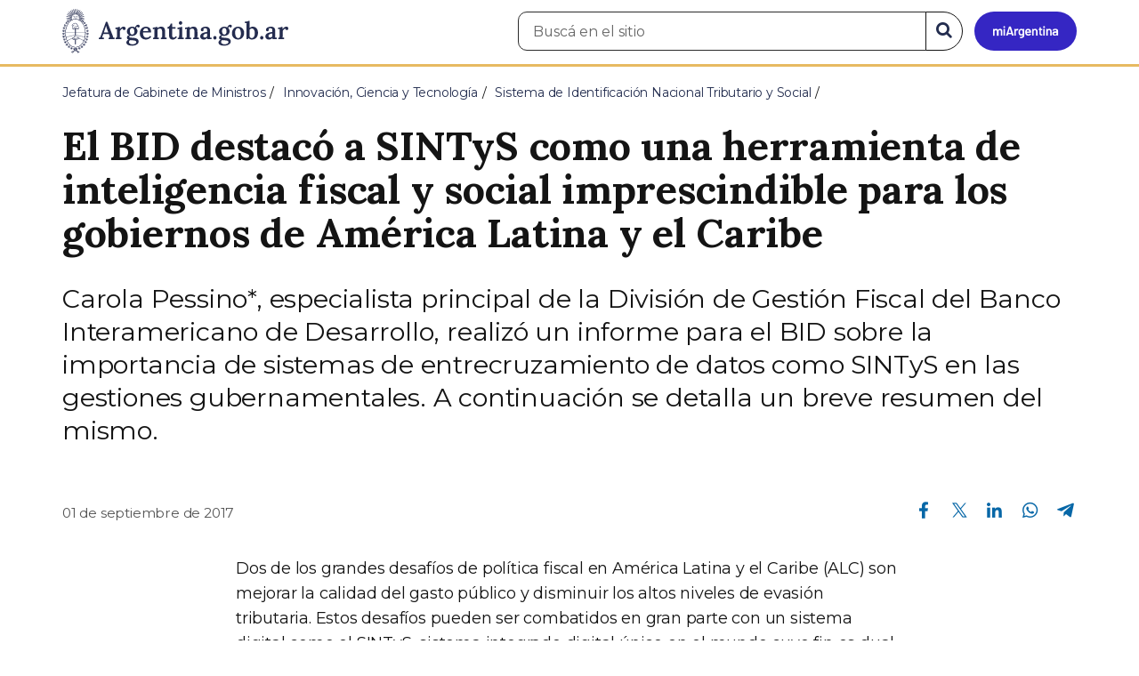

--- FILE ---
content_type: text/html; charset=utf-8
request_url: https://www.argentina.gob.ar/noticias/el-bid-destaco-sintys-como-una-herramienta-de-inteligencia-fiscal-y-social-imprescindible
body_size: 9662
content:

 <!DOCTYPE html>
<html lang="es" dir="ltr" prefix="content: http://purl.org/rss/1.0/modules/content/ dc: http://purl.org/dc/terms/ foaf: http://xmlns.com/foaf/0.1/ rdfs: http://www.w3.org/2000/01/rdf-schema# sioc: http://rdfs.org/sioc/ns# sioct: http://rdfs.org/sioc/types# skos: http://www.w3.org/2004/02/skos/core# xsd: http://www.w3.org/2001/XMLSchema#">
<head>
  <link rel="profile" href="http://www.w3.org/1999/xhtml/vocab" />
  <meta name="viewport" content="width=device-width, initial-scale=1.0">
  <!-- Nav and address bar color -->
  <meta name="theme-color" content="#242C4F">
  <meta name="msapplication-navbutton-color" content="#242C4F">
  <meta name="apple-mobile-web-app-status-bar-style" content="#242C4F">
  <script>
  dataLayer = [{
    'userIPaddress': '192.168.32.104',
  }];
  </script>
  <!-- Google Tag Manager -->
  <script>(function(w,d,s,l,i){w[l]=w[l]||[];w[l].push({'gtm.start':
  new Date().getTime(),event:'gtm.js'});var f=d.getElementsByTagName(s)[0],
  j=d.createElement(s),dl=l!='dataLayer'?'&l='+l:'';j.async=true;j.src=
  'https://www.googletagmanager.com/gtm.js?id='+i+dl;f.parentNode.insertBefore(j,f);
  })(window,document,'script','dataLayer','GTM-P68ZXT');</script>
  <!-- End Google Tag Manager -->
  <meta http-equiv="Content-Type" content="text/html; charset=utf-8" />
<meta name="gtm-id" content="39918" />
<meta name="gtm-tipo" content="noticia" />
<meta name="gtm-padres" content="35764 3 9" />
<meta name="gtm-padre" content="Sistema de Identificación Nacional Tributario y Social" />
<meta name="gtm-raiz" content="Jefatura de Gabinete de Ministros" />
<meta name="google-site-verification" content="fr0vldZfY64iDak0RkGzC7B2MBqjWAChwEIr8xTJomU" />
<link href="https://www.argentina.gob.ar/manifest.json" rel="manifest" />
<meta name="description" content="Carola Pessino*, especialista principal de la División de Gestión Fiscal del Banco Interamericano de Desarrollo, realizó un informe para el BID sobre la importancia de sistemas de entrecruzamiento de datos como SINTyS en las gestiones gubernamentales. A continuación se detalla un breve resumen del mismo." />
<meta name="keywords" content="gobierno, argentino, nacional, gobierno argentino, gobierno nacional, República Argentina, administración, gestión, pública, administración pública, gestión pública, digital, trámites, servicios, trámites en línea, gobierno digital, servicios en línea, servicios digitales, Estado, transparencia, ciudadanos, modernización, organismo, organismo público, organismos públicos, organismos, beneficios, beneficios" />
<link rel="image_src" href="https://www.argentina.gob.ar/sites/default/files/argentina-fb.png" />
<link rel="canonical" href="https://www.argentina.gob.ar/noticias/el-bid-destaco-sintys-como-una-herramienta-de-inteligencia-fiscal-y-social-imprescindible" />
<link rel="shortlink" href="https://www.argentina.gob.ar/node/39918" />
<meta property="og:site_name" content="Argentina.gob.ar" />
<meta property="og:url" content="https://www.argentina.gob.ar/noticias/el-bid-destaco-sintys-como-una-herramienta-de-inteligencia-fiscal-y-social-imprescindible" />
<meta property="og:title" content="El BID destacó a SINTyS como una herramienta de inteligencia fiscal y social imprescindible para los gobiernos de América Latina y el Caribe" />
<meta property="og:description" content="Carola Pessino*, especialista principal de la División de Gestión Fiscal del Banco Interamericano de Desarrollo, realizó un informe para el BID sobre la importancia de sistemas de entrecruzamiento de datos como SINTyS en las gestiones gubernamentales. A continuación se detalla un breve resumen del mismo." />
<meta property="og:updated_time" content="2018-01-10T12:54:11-03:00" />
<meta property="og:image" content="https://www.argentina.gob.ar/sites/default/files/bid-destaco-al-sintys-julio-2017.png" />
<meta property="og:image:url" content="https://www.argentina.gob.ar/sites/default/files/bid-destaco-al-sintys-julio-2017.png" />
<meta name="twitter:card" content="summary" />
<meta name="twitter:url" content="https://www.argentina.gob.ar/noticias/el-bid-destaco-sintys-como-una-herramienta-de-inteligencia-fiscal-y-social-imprescindible" />
<meta name="twitter:title" content="El BID destacó a SINTyS como una herramienta de inteligencia fiscal y" />
<meta name="twitter:description" content="Carola Pessino*, especialista principal de la División de Gestión Fiscal del Banco Interamericano de Desarrollo, realizó un informe para el BID sobre la importancia de sistemas de entrecruzamiento de datos como SINTyS en las gestiones gubernamentales. A continuación se detalla un breve resumen del" />
<meta name="twitter:image" content="https://www.argentina.gob.ar/sites/default/files/argentina-fb.png" />
<meta property="article:author" content="https://www.facebook.com/casarosadaargentina/" />
<meta property="article:published_time" content="2017-09-01T15:33:41-03:00" />
<meta property="article:modified_time" content="2018-01-10T12:54:11-03:00" />
<link rel="shortcut icon" href="https://www.argentina.gob.ar/profiles/argentinagobar/themes/argentinagobar/argentinagobar_theme/favicon.ico" type="image/vnd.microsoft.icon" />
<link rel="apple-touch-icon" href="https://www.argentina.gob.ar/sites/default/files/icon/icon-180x180.png" sizes="180x180" />
<link rel="apple-touch-icon-precomposed" href="https://www.argentina.gob.ar/sites/default/files/icon/icon-180x180.png" sizes="180x180" />
  <title>El BID destacó a SINTyS como una herramienta de inteligencia fiscal y social imprescindible para los gobiernos de América Latina y el Caribe | Argentina.gob.ar</title>
  <style>
@import url("https://www.argentina.gob.ar/modules/system/system.base.css?t8s1vr");
</style>
<style>
@import url("https://www.argentina.gob.ar/profiles/argentinagobar/modules/argentinagobar/argentinagobar_search/css/search.css?t8s1vr");
@import url("https://www.argentina.gob.ar/profiles/argentinagobar/modules/argentinagobar/argentinagobar_webform/css/custom-chosen.css?t8s1vr");
@import url("https://www.argentina.gob.ar/modules/field/theme/field.css?t8s1vr");
@import url("https://www.argentina.gob.ar/profiles/argentinagobar/modules/contrib/field_hidden/field_hidden.css?t8s1vr");
@import url("https://www.argentina.gob.ar/modules/node/node.css?t8s1vr");
@import url("https://www.argentina.gob.ar/profiles/argentinagobar/modules/contrib/user_prune/css/user_prune.css?t8s1vr");
@import url("https://www.argentina.gob.ar/profiles/argentinagobar/modules/contrib/views/css/views.css?t8s1vr");
</style>
<style>
@import url("https://www.argentina.gob.ar/profiles/argentinagobar/modules/contrib/ctools/css/ctools.css?t8s1vr");
@import url("https://www.argentina.gob.ar/profiles/argentinagobar/modules/contrib/drupar_filtros/css/galeria.css?t8s1vr");
@import url("https://www.argentina.gob.ar/profiles/argentinagobar/modules/contrib/jgm_subastas/css/aabe.css?t8s1vr");
@import url("https://www.argentina.gob.ar/profiles/argentinagobar/modules/contrib/panels/css/panels.css?t8s1vr");
@import url("https://www.argentina.gob.ar/profiles/argentinagobar/modules/contrib/rate/rate.css?t8s1vr");
@import url("https://www.argentina.gob.ar/profiles/argentinagobar/modules/argentinagobar/argentinagobar_campana_gubernamental/css/argentinagobar_campana_gubernamental.css?t8s1vr");
</style>
<link type="text/css" rel="stylesheet" href="https://cdnjs.cloudflare.com/ajax/libs/font-awesome/4.7.0/css/font-awesome.css" media="all" />
<link type="text/css" rel="stylesheet" href="https://fonts.googleapis.com/css2?family=Encode+Sans:wght@100;200;300;400;500;600;700;800;900&amp;display=swap" media="all" />
<style>
@import url("https://www.argentina.gob.ar/profiles/argentinagobar/themes/contrib/poncho/vendor/bootstrap/css/bootstrap.min.css?t8s1vr");
@import url("https://www.argentina.gob.ar/profiles/argentinagobar/themes/contrib/poncho/css/icono-arg.css?t8s1vr");
@import url("https://www.argentina.gob.ar/profiles/argentinagobar/themes/contrib/poncho/css/poncho.min.css?t8s1vr");
</style>
  <!-- HTML5 element support for IE6-8 -->
  <!--[if lt IE 9]>
    <script src="//html5shiv.googlecode.com/svn/trunk/html5.js"></script>
  <![endif]-->
  <script src="/profiles/argentinagobar/libraries/jquery.jquery-371/jquery-3.7.1.min.js?v=3.7.1"></script>
<script>jQuery.migrateMute=true;jQuery.migrateTrace=false;</script>
<script src="/profiles/argentinagobar/libraries/jquery.jquery-migrate/jquery-migrate-3.5.2.min.js?v=3.5.2"></script>
<script src="https://www.argentina.gob.ar/misc/jquery-extend-3.4.0.js?v=3.7.1"></script>
<script src="https://www.argentina.gob.ar/misc/jquery-html-prefilter-3.5.0-backport.js?v=3.7.1"></script>
<script src="https://www.argentina.gob.ar/misc/jquery.once.js?v=1.2"></script>
<script src="https://www.argentina.gob.ar/misc/drupal.js?t8s1vr"></script>
<script src="https://www.argentina.gob.ar/profiles/argentinagobar/modules/contrib/jquery_update/js/jquery_browser.js?v=0.0.1"></script>
<script src="https://www.argentina.gob.ar/misc/form-single-submit.js?v=7.103"></script>
<script src="https://www.argentina.gob.ar/profiles/argentinagobar/modules/argentinagobar/argentinagobar_areas/js/colorFondoGrupoAtajos.js?t8s1vr"></script>
<script src="https://www.argentina.gob.ar/profiles/argentinagobar/modules/argentinagobar/argentinagobar_tramites/js/resize_media.js?t8s1vr"></script>
<script src="https://www.argentina.gob.ar/profiles/argentinagobar/modules/argentinagobar/argentinagobar_usuarios/js/limpiarCampo.js?t8s1vr"></script>
<script src="https://www.argentina.gob.ar/profiles/argentinagobar/modules/contrib/entityreference/js/entityreference.js?t8s1vr"></script>
<script src="https://www.argentina.gob.ar/sites/default/files/languages/es_-ItMtJilxuuiLFTCnmK_k5zP6zPqMXd_ji181zFXfvs.js?t8s1vr"></script>
<script src="https://www.argentina.gob.ar/profiles/argentinagobar/modules/contrib/drupar_filtros/js/mdBlank.js?t8s1vr"></script>
<script src="https://www.argentina.gob.ar/profiles/argentinagobar/modules/contrib/drupar_filtros/js/galeria.js?t8s1vr"></script>
<script src="https://www.argentina.gob.ar/profiles/argentinagobar/modules/contrib/drupar_filtros/js/jquery.touchSwipe.min.js?t8s1vr"></script>
<script src="https://www.argentina.gob.ar/profiles/argentinagobar/modules/contrib/jgm_subastas/js/aabe.js?t8s1vr"></script>
<script src="https://www.argentina.gob.ar/profiles/argentinagobar/modules/argentinagobar/argentinagobar_webform/js/button.js?t8s1vr"></script>
<script src="https://www.argentina.gob.ar/profiles/argentinagobar/modules/contrib/vuce_calendario/js/button.js?t8s1vr"></script>
<script src="https://www.argentina.gob.ar/profiles/argentinagobar/modules/argentinagobar/argentinagobar_campana_gubernamental/js/argentinagobar_campana_gubernamental.js?t8s1vr"></script>
<script>dataLayer.push({
          'event_name': 'trackPageview',
          'nodo_id': '39918',
          'nodos_padres': '35764 3 9',
          'org_dependencia': 'Sistema de Identificación Nacional Tributario y Social',
          'ministerio': 'Jefatura de Gabinete de Ministros',
          'cont_tipo': 'noticia',
        });</script>
<script src="https://www.argentina.gob.ar/profiles/argentinagobar/themes/contrib/poncho/vendor/bootstrap/js/bootstrap.min.js?t8s1vr"></script>
<script src="https://www.argentina.gob.ar/profiles/argentinagobar/themes/contrib/poncho/js/scrolltotop.js?t8s1vr"></script>
<script src="https://www.argentina.gob.ar/profiles/argentinagobar/themes/contrib/poncho/js/datatables.min.js?t8s1vr"></script>
<script src="https://www.argentina.gob.ar/profiles/argentinagobar/themes/contrib/poncho/js/intl.min.js?t8s1vr"></script>
<script src="https://www.argentina.gob.ar/profiles/argentinagobar/themes/contrib/poncho/js/device-breadcrumb.js?t8s1vr"></script>
<script src="https://www.argentina.gob.ar/profiles/argentinagobar/themes/contrib/poncho/js/device-breadcrumb-listener.js?t8s1vr"></script>
<script src="https://www.argentina.gob.ar/profiles/argentinagobar/modules/contrib/jquery_update/js/jquery_position.js?v=0.0.1"></script>
<script>jQuery.extend(Drupal.settings, {"basePath":"\/","pathPrefix":"","setHasJsCookie":0,"ajaxPageState":{"theme":"argentinagobar_theme","theme_token":"U6U2Nk-l6VscwV24kgHPAFFn1dPR_zFI-08V8DZHAIo","js":{"profiles\/argentinagobar\/modules\/argentinagobar\/argentinagobar_search\/js\/solr_search.js":1,"profiles\/argentinagobar\/themes\/contrib\/bootstrap\/js\/bootstrap.js":1,"\/profiles\/argentinagobar\/libraries\/jquery.jquery-371\/jquery-3.7.1.min.js":1,"0":1,"\/profiles\/argentinagobar\/libraries\/jquery.jquery-migrate\/jquery-migrate-3.5.2.min.js":1,"misc\/jquery-extend-3.4.0.js":1,"misc\/jquery-html-prefilter-3.5.0-backport.js":1,"misc\/jquery.once.js":1,"misc\/drupal.js":1,"profiles\/argentinagobar\/modules\/contrib\/jquery_update\/js\/jquery_browser.js":1,"misc\/form-single-submit.js":1,"profiles\/argentinagobar\/modules\/argentinagobar\/argentinagobar_areas\/js\/colorFondoGrupoAtajos.js":1,"profiles\/argentinagobar\/modules\/argentinagobar\/argentinagobar_tramites\/js\/resize_media.js":1,"profiles\/argentinagobar\/modules\/argentinagobar\/argentinagobar_usuarios\/js\/limpiarCampo.js":1,"profiles\/argentinagobar\/modules\/contrib\/entityreference\/js\/entityreference.js":1,"public:\/\/languages\/es_-ItMtJilxuuiLFTCnmK_k5zP6zPqMXd_ji181zFXfvs.js":1,"profiles\/argentinagobar\/modules\/contrib\/drupar_filtros\/js\/mdBlank.js":1,"profiles\/argentinagobar\/modules\/contrib\/drupar_filtros\/js\/galeria.js":1,"profiles\/argentinagobar\/modules\/contrib\/drupar_filtros\/js\/jquery.touchSwipe.min.js":1,"profiles\/argentinagobar\/modules\/contrib\/jgm_subastas\/js\/aabe.js":1,"profiles\/argentinagobar\/modules\/argentinagobar\/argentinagobar_webform\/js\/button.js":1,"profiles\/argentinagobar\/modules\/contrib\/vuce_calendario\/js\/button.js":1,"profiles\/argentinagobar\/modules\/argentinagobar\/argentinagobar_campana_gubernamental\/js\/argentinagobar_campana_gubernamental.js":1,"1":1,"profiles\/argentinagobar\/themes\/contrib\/poncho\/vendor\/bootstrap\/js\/bootstrap.min.js":1,"profiles\/argentinagobar\/themes\/contrib\/poncho\/js\/scrolltotop.js":1,"profiles\/argentinagobar\/themes\/contrib\/poncho\/js\/datatables.min.js":1,"profiles\/argentinagobar\/themes\/contrib\/poncho\/js\/intl.min.js":1,"profiles\/argentinagobar\/themes\/contrib\/poncho\/js\/device-breadcrumb.js":1,"profiles\/argentinagobar\/themes\/contrib\/poncho\/js\/device-breadcrumb-listener.js":1,"profiles\/argentinagobar\/modules\/contrib\/jquery_update\/js\/jquery_position.js":1},"css":{"modules\/system\/system.base.css":1,"profiles\/argentinagobar\/modules\/argentinagobar\/argentinagobar_search\/css\/search.css":1,"profiles\/argentinagobar\/modules\/argentinagobar\/argentinagobar_webform\/css\/custom-chosen.css":1,"modules\/field\/theme\/field.css":1,"profiles\/argentinagobar\/modules\/contrib\/field_hidden\/field_hidden.css":1,"modules\/node\/node.css":1,"profiles\/argentinagobar\/modules\/contrib\/user_prune\/css\/user_prune.css":1,"profiles\/argentinagobar\/modules\/contrib\/views\/css\/views.css":1,"profiles\/argentinagobar\/modules\/contrib\/ctools\/css\/ctools.css":1,"profiles\/argentinagobar\/modules\/contrib\/drupar_filtros\/css\/galeria.css":1,"profiles\/argentinagobar\/modules\/contrib\/jgm_subastas\/css\/aabe.css":1,"profiles\/argentinagobar\/modules\/contrib\/panels\/css\/panels.css":1,"profiles\/argentinagobar\/modules\/contrib\/rate\/rate.css":1,"profiles\/argentinagobar\/modules\/argentinagobar\/argentinagobar_campana_gubernamental\/css\/argentinagobar_campana_gubernamental.css":1,"https:\/\/cdnjs.cloudflare.com\/ajax\/libs\/font-awesome\/4.7.0\/css\/font-awesome.css":1,"https:\/\/fonts.googleapis.com\/css2?family=Encode+Sans:wght@100;200;300;400;500;600;700;800;900\u0026display=swap":1,"profiles\/argentinagobar\/themes\/contrib\/poncho\/vendor\/bootstrap\/css\/bootstrap.min.css":1,"profiles\/argentinagobar\/themes\/contrib\/poncho\/css\/icono-arg.css":1,"profiles\/argentinagobar\/themes\/contrib\/poncho\/css\/poncho.min.css":1}},"urlIsAjaxTrusted":{"\/noticias\/el-bid-destaco-sintys-como-una-herramienta-de-inteligencia-fiscal-y-social-imprescindible":true},"ogContext":{"groupType":"node","gid":"35764"},"bootstrap":{"anchorsFix":"0","anchorsSmoothScrolling":"0","formHasError":1,"popoverEnabled":1,"popoverOptions":{"animation":1,"html":0,"placement":"right","selector":"","trigger":"click","triggerAutoclose":1,"title":"","content":"","delay":0,"container":"body"},"tooltipEnabled":1,"tooltipOptions":{"animation":1,"html":0,"placement":"auto left","selector":"","trigger":"focus hover","delay":0,"container":"body"}}});</script>
</head>
<body class="html not-front not-logged-in no-sidebars page-node page-node- page-node-39918 node-type-noticia og-context og-context-node og-context-node-35764 i18n-es">
  <!-- Google Tag Manager (noscript) -->
  <noscript><iframe title="Script GTM" aria-hidden="true" src="//www.googletagmanager.com/ns.html?id=GTM-P68ZXT" style="display:none;visibility:hidden;height:0;width:0"></iframe></noscript>
  <!-- End Google Tag Manager (noscript) -->
    <h1 class="sr-only"><small>Presidencia de la Nación</small></h1>
  <div id="skip-link">
    <a href="#main-content" class="element-invisible element-focusable">Pasar al contenido principal</a>
  </div>
    
<header>
    <nav class="navbar navbar-top navbar-default border-bottom-amarillo">
      <div class="container">
        <div>
          <div class="navbar-header">
            <a class="navbar-brand" href="/" id="navbar-brand" aria-label="Argentina.gob.ar Presidencia de la Nación">
                              <img src="/profiles/argentinagobar/themes/argentinagobar/argentinagobar_theme/logo_argentina-azul.svg" alt="Argentina.gob.ar" height="50" width="254" />
                                                      </a>
              <a class="btn btn-mi-argentina btn-login visible-xs bg-miarg-azul" href="https://mi.argentina.gob.ar" title="Ingresar a Mi Argentina">
                  <i class="icono-arg-mi-argentina text-white"></i><span class="sr-only">Ir a Mi Argentina</span></a>
                                      <button onclick="jQuery('.navbar.navbar-top').addClass('state-search');" class="btn btn-mi-argentina btn-login visible-xs" aria-labelledby="edit-keys"><span class="fa fa-search fa-fw"></span><span class="sr-only">Buscar</span></button>       
                            </div>

                                          <div class="nav navbar-nav navbar-right hidden-xs">
    <button onclick="jQuery('.navbar.navbar-top').removeClass('state-search');" class="btn btn-link btn-search-reset visible-xs"> <i class="fa fa-times"><span class="sr-only">Cerrar el buscador</span></i></button>
    <div id="cd-login">
      
  <a href="https://mi.argentina.gob.ar/" id="btn-mi-argentina" class="btn hidden-xs p-l-1  btn-login bg-miarg-azul" aria-label="Ingresar a Mi Argentina">
<i class=" fa-3x fa icono-arg-mi-argentina-extended text-white p-t-0"><span class="sr-only">Mi Argentina</span></i></a>
</div>
<!-- <section id="block-argentinagobar-search-apache-solr-search-navbar" class="block block-argentinagobar-search clearfix"> -->

      
  <div class="pull-left">
  <form class="main-form" role="search" action="/noticias/el-bid-destaco-sintys-como-una-herramienta-de-inteligencia-fiscal-y-social-imprescindible" method="post" id="apachesolr-search-custom-page-search-form" accept-charset="UTF-8"><div><input type="hidden" name="form_build_id" value="form-jbG6UZwx2XfGkOwzqMJPsMgol6mFAbydeYF3jawWvlU" />
<input type="hidden" name="form_id" value="apachesolr_search_custom_page_search_form" />
<div style="display:none;"><div class="form-item form-item-tarro-de-miel form-type-textfield form-group"> <label class="control-label" for="edit-tarro-de-miel">Dejar en blanco</label>
<input class="form-control form-text" type="text" id="edit-tarro-de-miel" name="tarro_de_miel" value="" size="60" maxlength="128" /></div></div><div class="input-group">
  <label class="sr-only" for="edit-keys">Buscar en el sitio</label><input placeholder="Buscá en el sitio" id="edit-keys" class="input-search form-control form-text" aria-label="Buscá en el sitio" type="text" name="keys" value="" size="20" maxlength="255" /><span class="input-group-btn"><button class="bg-white btn-search-reset btn btn-primary form-submit" aria-labelledby="edit-keys" aria-label="Buscar" type="submit" id="edit-submit" name="op" value="&lt;i class=&quot;fa fa-search text-primary&quot;&gt;&lt;/i&gt;&lt;span class=&quot;sr-only&quot;&gt;Buscar en el sitio&lt;/span&gt;"><i class="fa fa-search text-primary"></i><span class="sr-only">Buscar en el sitio</span></button>
</span></div>
</div></form></div>

<!-- </section> -->
</div>
                        
        </div>
      </div>
    </nav>
  </header>
<main>

    
            <span id="main-content"></span>
      <div class="container">
                        </div>
        <div class="region region-content">
     <div id="block-system-main" class="block block-system clearfix">

      
  <article>
    <header>
          <div class="panel-pane pane-imagen-destacada"  >
  
  
  <div class="pane-content">
     <!-- breadcrumbs -->
    <div class="container">
        <div class="row">
            <div class="col-md-12">
                <ol class="breadcrumb" itemscope itemtype="https://schema.org/BreadcrumbList"><li itemprop="itemListElement" itemscope itemtype="https://schema.org/ListItem" ><a itemprop="item" href="/"><span itemprop="name">Inicio</span></a><meta itemprop="position" content="1" /></li>
<li itemprop="itemListElement" itemscope itemtype="https://schema.org/ListItem" ><a itemprop="item" href="/jefatura"><span itemprop="name">Jefatura de Gabinete de Ministros</span></a><meta itemprop="position" content="2" /></li>
<li itemprop="itemListElement" itemscope itemtype="https://schema.org/ListItem" ><a itemprop="item" href="/jefatura/innovacion-ciencia-y-tecnologia"><span itemprop="name">Innovación, Ciencia y Tecnología</span></a><meta itemprop="position" content="3" /></li>
<li itemprop="itemListElement" itemscope itemtype="https://schema.org/ListItem" ><a itemprop="item" href="/jefatura/sintys"><span itemprop="name">Sistema de Identificación Nacional Tributario y Social</span></a><meta itemprop="position" content="4" /></li>
<li class="active" itemprop="itemListElement" itemscope itemtype="https://schema.org/ListItem" ><span itemprop="name">El BID destacó a SINTyS como una herramienta de inteligencia fiscal y social imprescindible para los gobiernos de América Latina y el Caribe</span><meta itemprop="position" content="5" /></li>
</ol>            </div>
        </div>
    </div>
    <!-- / breadcrumbs -->

    <div class="container">
        <div class="row">
            <div class="col-md-12">
                <!-- titulo -->
                <div class="title-description">
                    <h1>El BID destacó a SINTyS como una herramienta de inteligencia fiscal y social imprescindible para los gobiernos de América Latina y el Caribe</h1>
                </div>
                <!-- / titulo -->

                <!-- resumen -->  
                <div class="news__lead">
                                    <p>Carola Pessino*, especialista principal de la División de Gestión Fiscal del Banco Interamericano de Desarrollo, realizó un informe para el BID sobre la importancia de sistemas de entrecruzamiento de datos como SINTyS en las gestiones gubernamentales. A continuación se detalla un breve resumen del mismo.</p>
                                    </div>
                <!-- / resumen -->  

                <div class="row">
                    <!-- fecha publicado -->  
                    <div class="col-md-6 col-sm-6 small news__time">
                        <time 
                            class="text-muted" 
                            datetime='2017-09-01 15:33:41'>
                            01 de septiembre de 2017                        </time>
                    </div>
                    <!-- fecha publicado -->
                    
                    <!-- redes sociales -->
                    <div class="section-actions col-md-6 social-share news__social-share">
      <ul class="list-inline">
        <li><a href="https://www.facebook.com/sharer/sharer.php?u=https%3A%2F%2Fwww.argentina.gob.ar%2Fnoticias%2Fel-bid-destaco-sintys-como-una-herramienta-de-inteligencia-fiscal-y-social-imprescindible&amp;title=El+BID+destac%C3%B3+a+SINTyS+como+una+herramienta+de+inteligencia+fiscal+y+social+imprescindible+para+los+gobiernos+de+Am%C3%A9rica+Latina+y+el+Caribe" target="_blank" rel="noopener noreferrer"><span class="sr-only">Compartir en Facebook</span><i class="icono-arg-facebook-f-" aria-hidden="true"></i></a></li>
        <li><a href="https://x.com/share?url=https%3A%2F%2Fwww.argentina.gob.ar%2Fnoticias%2Fel-bid-destaco-sintys-como-una-herramienta-de-inteligencia-fiscal-y-social-imprescindible&amp;title=El+BID+destac%C3%B3+a+SINTyS+como+una+herramienta+de+inteligencia+fiscal+y+social+imprescindible+para+los+gobiernos+de+Am%C3%A9rica+Latina+y+el+Caribe" target="_blank" rel="noopener noreferrer"><span class="sr-only">Compartir en X</span><i class="icono-arg-twitter-pajaro" aria-hidden="true"></i></a></li>
        <li><a href="https://www.linkedin.com/shareArticle?mini=true&url=https%3A%2F%2Fwww.argentina.gob.ar%2Fnoticias%2Fel-bid-destaco-sintys-como-una-herramienta-de-inteligencia-fiscal-y-social-imprescindible" target="_blank" rel="noopener noreferrer"><span class="sr-only">Compartir en Linkedin</span><i class="icono-arg-linkedin-in" aria-hidden="true"></i></a></li>
        <li><a href="https://web.whatsapp.com/send?text=https%3A%2F%2Fwww.argentina.gob.ar%2Fnoticias%2Fel-bid-destaco-sintys-como-una-herramienta-de-inteligencia-fiscal-y-social-imprescindible&amp;title=El+BID+destac%C3%B3+a+SINTyS+como+una+herramienta+de+inteligencia+fiscal+y+social+imprescindible+para+los+gobiernos+de+Am%C3%A9rica+Latina+y+el+Caribe" target="_blank" id="linkWA1" rel="noopener noreferrer"><span class="sr-only">Compartir en Whatsapp</span>
          <i class="icono-arg-whatsapp-telefono" aria-hidden="true">
          </i></a></li>
        <li>
        <a href="https://t.me/share/url?url=https%3A%2F%2Fwww.argentina.gob.ar%2Fnoticias%2Fel-bid-destaco-sintys-como-una-herramienta-de-inteligencia-fiscal-y-social-imprescindible&text=El+BID+destac%C3%B3+a+SINTyS+como+una+herramienta+de+inteligencia+fiscal+y+social+imprescindible+para+los+gobiernos+de+Am%C3%A9rica+Latina+y+el+Caribe" target="_blank" id="linkTG1" rel="noopener noreferrer">
        <span class="sr-only">Compartir en Telegram</span>
        <i class="icono-arg-telegram-avion" aria-hidden="true"></i></a>
        </li>
      </ul>
    </div>

  <script>
      var userAgent = navigator.userAgent || navigator.vendor || window.opera;
      if (/android/i.test(userAgent) || ((/iPad|iPhone|iPod/.test(userAgent) && !window.MSStream))) {
        document.getElementById("linkWA1").href = "whatsapp://send?text=https://www.argentina.gob.ar/noticias/el-bid-destaco-sintys-como-una-herramienta-de-inteligencia-fiscal-y-social-imprescindible"
      }
  </script>                    <!-- / redes sociales -->
                </div>
            </div>
        </div>
    </div>
<!-- Imagen destacada -->
<div class="container">
    <div class="news__main-image-container" 
        style="background-image:url(/sites/default/files/styles/jumbotron/public/bid-destaco-al-sintys-julio-2017.jpg)">
    </div>
</div>
<!-- / Imagen destacada --> 
  </div>

  
  </div>
        <div class="container">
      <div class="row">
        <div class="col-sm-6">
                  </div>
        <div class="col-sm-6">
                  </div>
      </div>
    </div>
  </header>
  <section class="content_format">
    <div class="container">
      <div class="row">
        <div class="col-md-8 col-md-offset-2">
            <div class="panel-pane pane-texto"  >
  
  
  <div class="pane-content">
    <div class=""><p>Dos de los grandes desafíos de política fiscal en América Latina y el Caribe (ALC) son mejorar la calidad del gasto público y disminuir los altos niveles de evasión tributaria. Estos desafíos pueden ser combatidos en gran parte con un sistema digital como el SINTyS, sistema integrado digital único en el mundo cuyo fin es dual tanto integrando datos del lado del gasto como por el lado de los impuestos.</p>
<p><strong>El valor de la focalización.</strong></p>
<p>Para que el gasto social sea efectivo debe ser eficiente, eficaz y adecuadamente focalizado. Ser eficiente significa que, con un volumen dado de recursos, no es posible atender a más personas sin empeorar la calidad del servicio ofrecido. La eficacia es el poder de la política social de impactar realmente en el bienestar de los beneficiarios o al menos en el objetivo fijado por la política. La búsqueda de la equidad social también exige que los programas sociales sean no sólo eficientes y eficaces, sino que también sean adecuadamente focalizados. La focalización da prioridad a los más carenciados.</p>
<p><strong>La mejora en la recaudación.</strong></p>
<p>En cuanto la recaudación de impuestos, los países de ALC tienen alta evasión en impuestos al consumo (mayormente IVA, con un promedio de evasión del 28%) pero aún es muy alta la evasión en impuestos a la renta de más del 50% (Fretes et al, 2013). Varias son las razones que contribuyen a estos niveles. Una de las más importantes es la falta de información sobre la capacidad contributiva de las personas, que permitiría actuar no sólo fiscalizando la potencial evasión una vez ocurrida sino más importante aún, previniendo (y en forma mucho menos costosa) con análisis de riesgo, la misma a través de la amenaza constante a los contribuyentes que la disponibilidad de esos datos proveyera.</p>
<p><strong>El uso de las tecnologías informáticas y de "big data".</strong></p>
<p>La utilización de las tecnologías informáticas y el uso de "big data" permiten el cruzamiento inteligente de datos para que los gobiernos identifiquen a los que deben pagar, los potenciales beneficiarios del gasto, y desnudar la informalidad. Al mismo tiempo, a través de la inteligencia digital fiscal, con cruces de datos de terceros, los gobiernos tendrán más información de quién debe pagar impuestos, o recibir los beneficios, evitando las fugas de recursos.</p>
<p>Argentina ofrece lecciones muy importantes para tener gobiernos digitales e inteligentes. Primero, es necesario crear un sistema integral e identificatorio de información digital sobre las personas y empresas; en este sentido Argentina fue pionero. Un sistema digital de identificación y cruzamiento de datos tributarios y sociales comienza por la identificación unívoca de los individuos y sus atributos personales (domicilio, sexo, estado civil, edad, vivo o fallecido). A los datos demográficos se le adjuntan con el identificador único, las bases laborales y sociales, y las patrimoniales y tributarias.</p>
<p>Más allá de establecer la obligatoriedad de usar el número único de identificación para todo trámite, este sistema introdujo algoritmos de identificación, pudiendo determinar con un porcentaje altísimo de probabilidad la identidad individual, siendo un precursor del ¨data analytics¨ y ¨smart data¨ tan popular en esta década.</p>
<p>Hoy el SINTyS es el sistema usado para focalizar los subsidios energéticos y de transporte que llegaban en 2016 al 5% del Producto Interno Bruto. Entre 2014 y 2015, el sistema ha generado ahorros cercanos a los 120 millones de dólares, midiendo el impacto solamente sobre el 30% de los intercambios de información realizados. Hacia el 2016, el sistema argentino cuenta con 42.8 millones de personas unívocamente identificadas; 8.7 millones de fallecidos, y 1,43 millones de personas jurídicas con la nominatividad de sus acciones. A estas personas se le relacionan todos sus atributos sociales y fiscales provenientes de las diferentes bases integradas. Hay 1800 bases integradas virtualmente, con 393 organismos adheridos. Se hacen cerca de 3.000 intercambios masivos de datos, 11.000 oficios judiciales digitales, y 2.8 millones de consultas puntuales por año a través del Web Service.</p>
<p>En resumen, el avance de las tecnologías de información ha creado una revolución digital que puede transformar el modo de cómo nuestros gobiernos pueden servir a los ciudadanos. El informe completo puede leerse en:</p>
<p><a href="https://blogs.iadb.org/recaudandobienestar/2017/06/13/inteligencia-fiscal-para-los-gobiernos/#">https://blogs.iadb.org/recaudandobienestar/2017/06/13/inteligencia-fiscal-para-los-gobiernos/#</a></p>
<p>Fuente: Blog del Banco Interamericano de Desarrollo.</p>
<p>*Carola Pessino es Especialista Principal de la División de Gestión Fiscal del BID. Posee un Ph.D y Máster en Economía de la Universidad de Chicago y Licenciada en Economía de la Universidad de Buenos Aires. Fue Miembro del Consejo Económico de Asesores del Ministro de Economía y Secretaria de Equidad Fiscal en la Jefatura de Gabinete de Ministros en Argentina durante los años 1996 a 1999. Durante su gestión, diseñó e implementó importantes proyectos incluyendo el Sistema de Obras Sociales y de seguridad social, de coparticipación federal de impuestos, el diseño, implementación y dirección (que siguió hasta el 2001) del primer sistema integrado de información para fines tributarios y sociales (SINTyS) en América Latina. Fue profesora en la Universidad de Duke en North Carolina, Profesora y Directora del Departamento de Economía en UCEMA, Profesora y Directora del Centro para la Evaluación Social y Alivio de la Pobreza de la Universidad Torcuato Di Tella en Argentina. Tiene numerosas publicaciones en revistas especializadas en temas de equidad fiscal, política laboral, educacional, social y tributaria. Ha sido consultora en el BID, Banco Mundial y Naciones Unidas.</p>
</div>
  </div>

  
  </div>
        </div>
      </div>
    </div>
  </section>
</article>
<section class="container">
  <div class="row">
    <div class="col-md-12">
        <div class="panel-pane pane-listado"  >
  
  
  <div class="pane-content">
    
<div id="divnoticias" class="col-md-12 m-t-3 p-x-0">

    
        <h2 class="h3 m-b-2">Noticias relacionadas</h2>

    

    
    
        <div class="row panels-row">

            
                <div class="col-xs-12 col-sm-3">
                    <a href="/noticias/sintys-presento-el-sistema-de-informacion-y-monitoreo-de-la-primera-infancia-sim-pi" class="panel panel-default"><div style="background-image:url(https://www.argentina.gob.ar/sites/default/files/styles/listado/public/2022/09/dsc_1897.jpg?itok=ryD1i-wl);" class="panel-heading"></div>
<div class="panel-body">
  <time datetime='2022-09-15 11:51:04'>15 de septiembre de 2022</time>  <h3>SINTyS presentó el Sistema de Información y Monitoreo de la Primera Infancia (SIM-PI)</h3>  </div>
</a>                </div>

            
                <div class="col-xs-12 col-sm-3">
                    <a href="/noticias/lamentamos-el-fallecimiento-de-alejandra-rivas" class="panel panel-default"><div style="background-image:url(https://www.argentina.gob.ar/sites/default/files/styles/listado/public/2022/07/whatsapp_image_2022-07-25_at_11.02.38_pm.jpeg?itok=gsYzFMEt);" class="panel-heading"></div>
<div class="panel-body">
  <time datetime='2022-07-25 23:21:08'>25 de julio de 2022</time>  <h3>Lamentamos el fallecimiento de Alejandra Rivas</h3>  </div>
</a>                </div>

            
                <div class="col-xs-12 col-sm-3">
                    <a href="/noticias/firmamos-convenios-con-el-ministerio-de-mujeres-politicas-de-genero-y-diversidad-sexual-0" class="panel panel-default"><div style="background-image:url(https://www.argentina.gob.ar/sites/default/files/styles/listado/public/2021/11/ferhgbdxiaa4de-.jpg?itok=S3wzn4kl);" class="panel-heading"></div>
<div class="panel-body">
  <time datetime='2021-11-24 13:36:25'>24 de noviembre de 2021</time>  <h3>Firmamos convenios con el Ministerio de Mujeres, Políticas de Género y Diversidad Sexual de la Provincia de Buenos Aires</h3>  </div>
</a>                </div>

            
        </div>

    
    
    
        
    
</div>
  </div>

  
  </div>
    </div>
  </div>
</section>

</div>
  </div>

    
</main>

<footer class="main-footer">
  <div class="container">
  <div class="row">
      <div class="col-md-4 col-sm-12">
                        <div class="region region-footer1">
    <section id="block-menu-menu-footer-1" class="block block-menu clearfix">

        <h2 class="block-title h3 section-title h3 section-title">Trámites</h2>
    
  <ul class="menu nav"><li class="first leaf"><a href="/turnos">Turnos</a></li>
<li class="leaf"><a href="/jefatura/innovacion-ciencia-y-tecnologia/innovacion/tramites-distancia-tad">Trámites a distancia</a></li>
<li class="last leaf"><a href="/miargentina/mesadeayuda">Atención a la ciudadanía</a></li>
</ul>
</section>
  </div>
                </div>
      <div class="col-md-4 col-sm-12">
                        <div class="region region-footer2">
    <section id="block-menu-menu-footer-2" class="block block-menu clearfix">

        <h2 class="block-title h3 section-title h3 section-title">Acerca de la República Argentina</h2>
    
  <ul class="menu nav"><li class="first leaf"><a href="/pais">Nuestro país</a></li>
<li class="leaf"><a href="/normativa">Leyes argentinas</a></li>
<li class="leaf"><a href="/organismos">Organismos</a></li>
<li class="last leaf"><a href="/desregulacion/mapa-del-estado">Mapa del Estado</a></li>
</ul>
</section>
  </div>
                </div>
      <div class="col-md-4 col-sm-12">
                        <div class="region region-footer3">
    <section id="block-menu-menu-footer-3" class="block block-menu clearfix">

        <h2 class="block-title h3 section-title h3 section-title">Acerca de Argentina.gob.ar</h2>
    
  <ul class="menu nav"><li class="first leaf"><a href="/acerca">Acerca de este sitio</a></li>
<li class="leaf"><a href="/terminos-y-condiciones">Términos y condiciones</a></li>
<li class="last leaf"><a href="/sugerencias">Sugerencias</a></li>
</ul>
</section>
  </div>
                </div>
  </div>
  </div>
  <div class="container-fluid border-top-amarillo">
    <div class="row sub-footer">
      <div class="container">
        <div class="col-sm-6 m-y-1 p-x-0">
                        <!-- <p class="text-muted small m-b-2">
              <a href="https://creativecommons.org/licenses/by/4.0/deed.es" target="_blank" rel="noreferrer">Los contenidos de Argentina.gob.ar están licenciados bajo Creative Commons Atribución 4.0 Internacional</a>            </p> -->
          
        </div>
      </div>
    </div>
  </div>
</footer>

  <script src="https://www.argentina.gob.ar/profiles/argentinagobar/modules/argentinagobar/argentinagobar_search/js/solr_search.js?t8s1vr"></script>
<script src="https://www.argentina.gob.ar/profiles/argentinagobar/themes/contrib/bootstrap/js/bootstrap.js?t8s1vr"></script>
  <div id="scrolltotop_parent">
      <div tabindex="0" id="scrolltotop_arrow">
        <i class="icono fa fa-arrow-circle-up" title="Scroll hacia arriba"></i><span class="sr-only">Scroll hacia arriba</span>
      </div>
  </div>
</body>
</html>


--- FILE ---
content_type: application/javascript
request_url: https://www.argentina.gob.ar/profiles/argentinagobar/themes/contrib/poncho/js/intl.min.js?t8s1vr
body_size: -10
content:
!function(t){"use strict";"function"==typeof define&&define.amd?define(["jquery"],function(e){return t(e,window,document)}):"object"==typeof exports?module.exports=function(e,r){return e=e||window,r=r||("undefined"!=typeof window?require("jquery"):require("jquery")(e)),t(r,e,e.document)}:t(jQuery,window,document)}(function(n,o,e){n.fn.dataTable.ext.order.intl=function(e,r){var t;o.Intl&&(t=new Intl.Collator(e,r),delete(r=n.fn.dataTable.ext.type).order["string-pre"],r.order["string-asc"]=t.compare,r.order["string-desc"]=function(e,r){return-1*t.compare(e,r)})},n.fn.dataTable.ext.order.htmlIntl=function(e,r){var t;o.Intl&&(t=new Intl.Collator(e,r),delete(r=n.fn.dataTable.ext.type).order["html-pre"],r.order["html-asc"]=function(e,r){return e=e.replace(/<.*?>/g,""),r=r.replace(/<.*?>/g,""),t.compare(e,r)},r.order["html-desc"]=function(e,r){return e=e.replace(/<.*?>/g,""),r=r.replace(/<.*?>/g,""),-1*t.compare(e,r)})}});


--- FILE ---
content_type: application/javascript
request_url: https://www.argentina.gob.ar/profiles/argentinagobar/modules/argentinagobar/argentinagobar_search/js/solr_search.js?t8s1vr
body_size: 346
content:
(function ($) {
  Drupal.behaviors.searchInput = {
    attach: function (context) {
    let basepath = Drupal.settings.basePath ?? '/';
    let url = window.location.href;

    if ( !url.includes('tramites_y_servicios') || jQuery("h3:contains('No se encontraron resultados')").length > 0 ) {
      if($("#block-system-main").find('div.search').length) {
        $("#block-system-main").find('form').hide();
      }

      $('#block-system-main form.search-form.main-form').hide();
    } 

    if ( url.includes('tramites_y_servicios') || url.includes('tramitar')) {
      $("#block-system-main").find('form').find('#edit-keys').attr('placeholder', 'Encontrá todos los trámites y servicios nacionales.');
      $("#block-system-main").find('form').attr('action', basepath + 'tramitar/tramites_y_servicios');
    } 

    $('.navbar-nav').find('form').each(function() {
          jQuery(this).attr('action', basepath + 'buscar');
    });

	//evita que determinados caracteres pasen del textbox
	$('#apachesolrsearchcustomform').submit(function(e){
		for( i=0; i < charDisabled.length ; i++ ){
			e.target[1].value = e.target[1].value.replace(new RegExp(/[<>\/\?¿\*%;]+/), '');
		}
    });

	//BUSCAR
	$('#search-form #edit-keys').keypress( function(e) {
    	if ($.inArray(e.key, charDisabled) >= 0) {
    		return false;
    	}
    });

},
    detach: function (context) {}
  };
}(jQuery));

